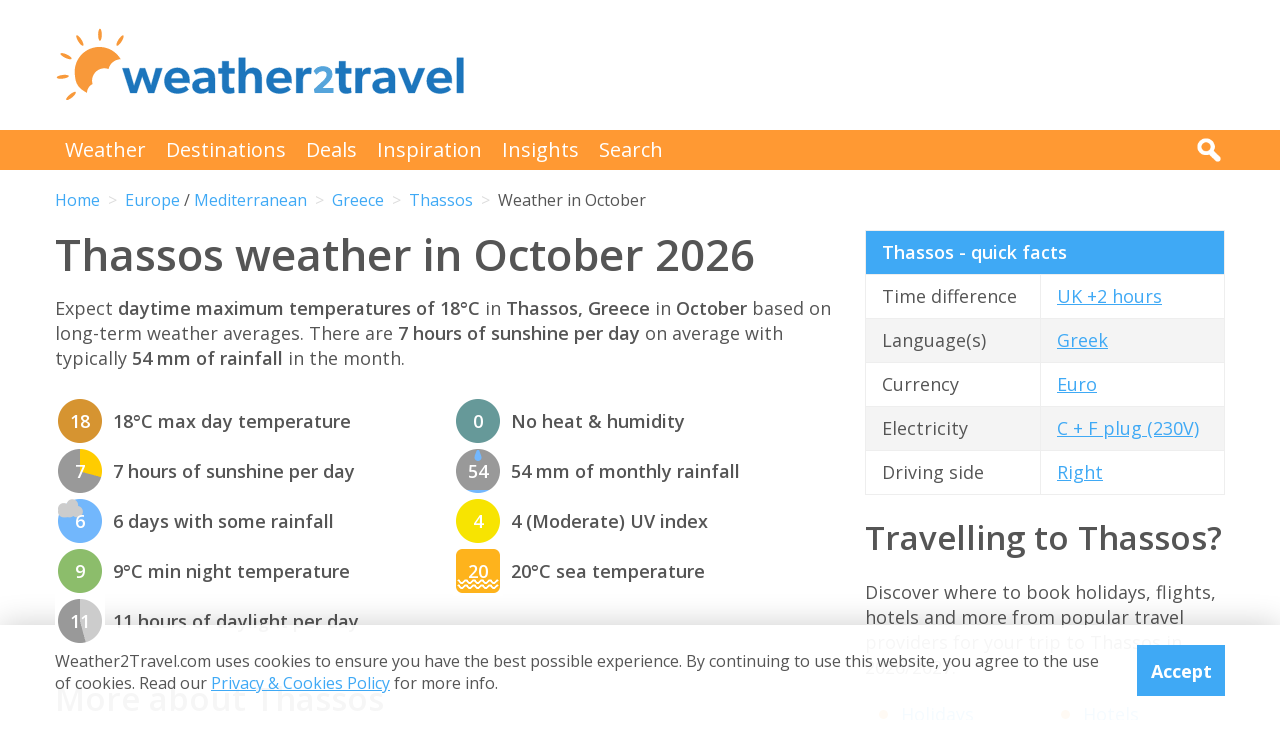

--- FILE ---
content_type: text/html; charset=UTF-8
request_url: https://www.weather2travel.com/thassos/october/
body_size: 12895
content:


<!DOCTYPE html>
<!--[if lt IE 7]> <html class="no-js ie6 oldie" lang="en"> <![endif]-->
<!--[if IE 7]>    <html class="no-js ie7 oldie" lang="en"> <![endif]-->
<!--[if IE 8]>    <html class="no-js ie8 oldie" lang="en"> <![endif]-->
<!--[if gt IE 8]><!--> <html class="no-js" lang="en"> <!--<![endif]-->
<head><!-- Google tag (gtag.js) -->
<script async src="https://www.googletagmanager.com/gtag/js?id=G-2JJSB653K2"></script>
<script>
  window.dataLayer = window.dataLayer || [];
  function gtag(){dataLayer.push(arguments);}
  gtag('js', new Date());

  gtag('config', 'G-2JJSB653K2');
</script>
	<meta charset="utf-8" />
	<meta http-equiv="X-UA-Compatible" content="IE=edge,chrome=1" />

	<title>Thassos weather in October 2026: How hot &amp; sunny?</title>
	<meta name="description" content="Thassos October weather - temperature, rainfall &amp; sunshine. Check how hot &amp; sunny in October 2026 for Thassos" />

	<link href="//fonts.googleapis.com/css?family=Open+Sans:300,400,700,600" rel="stylesheet" type="text/css">
	<link href="//maxcdn.bootstrapcdn.com/font-awesome/4.3.0/css/font-awesome.min.css" rel="stylesheet" type="text/css">
	<link href="/css/normalize.min.css?v=20160712" rel="stylesheet" type="text/css" />
	<link href="/css/main.min.css?v=20180622" rel="stylesheet" type="text/css" />
	<link href="/css/search.min.css?v=20200803" rel="stylesheet" type="text/css" />
	<link href="/css/content.min.css?v=20170125" rel="stylesheet" type="text/css" />

	<!-- Responsive and mobile friendly stuff -->
	<meta http-equiv="cleartype" content="on">
	<meta name="HandheldFriendly" content="True">
	<meta name="MobileOptimized" content="320">
	<meta name="viewport" content="width=device-width" />
	<!--                                      -->

	<!-- Twitter Card data -->
	<meta name="twitter:card" content="summary" />
	<meta name="twitter:site" content="@weather2travel">
	<meta name="twitter:title" content="Thassos weather in October 2026: How hot &amp; sunny?">
	<meta name="twitter:description" content="Thassos October weather - temperature, rainfall &amp; sunshine. Check how hot &amp; sunny in October 2026 for Thassos">
	<meta name="twitter:image" content="">
	<meta name="twitter:creator" content="@weather2travel">
	<meta name="twitter:url" content="https://www.weather2travel.com/thassos/october/" />
	<meta name="twitter:title" content="Thassos weather in October 2026: How hot &amp; sunny?" />

	<!-- Open Graph data -->
	<meta property="og:title" content="Thassos weather in October 2026: How hot &amp; sunny?" />
	<meta property="og:type" content="website" />
	<meta property="og:url" content="https://www.weather2travel.com/thassos/october/" />
	<meta property="og:image" content="" />
	<meta property="og:site_name" content="Weather2Travel.com" />
	<meta property="og:description" content="Thassos October weather - temperature, rainfall &amp; sunshine. Check how hot &amp; sunny in October 2026 for Thassos" />

<script language="javascript" type="text/javascript" src="/js/jquery-1.11.2.min.js"></script>
<script language="javascript" type="text/javascript" src="/js/discount-code.min.js?v=20200820"></script>

	<meta name="robots" content="index, follow" />
	<meta name="robots" content="NOODP" />
	<meta name="author" content="Weather2Travel.com" />
	<meta name="copyright" content="Copyright (c) 2005-2026" />
	<meta name="revised" content="Wed, 14 Jan 2026 18:00:00 UTC" />
	<meta name="last-modified" content="Wed, 14 Jan 2026 18:00:00 UTC" />
	<link rel="canonical" href="https://www.weather2travel.com/thassos/october/" />
	<link rel="icon" href="/favicon.ico" type="image/x-icon" />
	<link rel="apple-touch-icon" href="/iphone.png"/>

<!-- Facebook Pixel Code -->
<script>
!function(f,b,e,v,n,t,s){if(f.fbq)return;n=f.fbq=function(){n.callMethod?
n.callMethod.apply(n,arguments):n.queue.push(arguments)};if(!f._fbq)f._fbq=n;
n.push=n;n.loaded=!0;n.version='2.0';n.queue=[];t=b.createElement(e);t.async=!0;
t.src=v;s=b.getElementsByTagName(e)[0];s.parentNode.insertBefore(t,s)}(window,
document,'script','https://connect.facebook.net/en_US/fbevents.js');

fbq('init', '237444546639682');
fbq('track', "PageView");

fbq('track', 'ViewContent');

</script>

<noscript><img height="1" width="1" style="display:none"
src="https://www.facebook.com/tr?id=237444546639682&ev=PageView&noscript=1"
/></noscript>
<!-- End Facebook Pixel Code -->

<script>
  (adsbygoogle = window.adsbygoogle || []).push({
    google_ad_client: "ca-pub-3094975846763119",
    enable_page_level_ads: true
  });
</script>

<script type="application/ld+json"> {
"@context": "https://schema.org", 
"@type": "FAQPage", 
"@id": "https://www.weather2travel.com/thassos/october/#faqs", 
"headline": "Thassos weather in October 2026: How hot &amp; sunny?", 
"url": "https://www.weather2travel.com/thassos/october/", 
"mainEntity": [ 
 { "@type": "Question", "name": "How hot is it in Thassos in October?", 
  "acceptedAnswer": { "@type": "Answer", 
  "text": "Daytime temperatures usually reach 18&deg;C in Thassos Town, Thassos in October, falling to 9&deg;C at night. " }} 

,  { "@type": "Question", "name": "How sunny is it in Thassos in October?", 
  "acceptedAnswer": { "@type": "Answer", 
  "text": "There are normally 7 hours of bright sunshine each day in Thassos Town, Thassos in October - that's 59% of daylight hours. " }} 

,  { "@type": "Question", "name": "How warm is the sea around Thassos in October?", 
  "acceptedAnswer": { "@type": "Answer", 
  "text": "The average sea temperature around Thassos Town, Thassos in October is 20&deg;C." }} 

,  { "@type": "Question", "name": "Does it rain in Thassos in October?", 
  "acceptedAnswer": { "@type": "Answer", 
  "text": "There are usually 6 days with some rain in Thassos Town, Thassos in October and the average monthly rainfall is 54mm. " }} 

]  
} </script>  

<script type="application/ld+json">
    {
        "@context" : "http://schema.org",
        "@type" : "WebSite",
        "name" : "Weather2Travel.com",
        "alternateName": "Weather2Travel",
        "url" : "https://www.weather2travel.com/thassos/october/",
        "potentialAction": {
            "@type": "SearchAction",
            "target": "https://www.weather2travel.com/search/?q={search_term_string}&r=GSearch",
            "query-input": "required name=search_term_string"
            }
    }
</script>

<script type="application/ld+json">
    {
        "@context" : "http://schema.org",
        "@type" : "Organization",
        "name" : "Weather2Travel.com",
        "url" : "https://www.weather2travel.com/thassos/october/",
        "telephone": "+44 (0)1483 330 330",
        "address": {
            "@type": "PostalAddress",
            "addressCountry": "GB",
            "addressLocality": "Woking",
            "postalCode": "GU21 6HR",
            "streetAddress": "1 Crown Square"
            },
            "logo": "https://www.weather2travel.com/images/weather2travel-logo.png",
            "sameAs" : [
                "https://www.facebook.com/weather2travel",
                "https://twitter.com/weather2travel",
                "https://uk.pinterest.com/weather2travel",
                "https://www.instagram.com/weather2travel"
        ]
    }
</script>

<script type="application/ld+json">
	{
	"@context": "http://schema.org",
	"@type": "BreadcrumbList",
	"itemListElement": [
		{"@type":"ListItem","position": "1","item": {"@id": "https://www.weather2travel.com/","name": "Home" }}
,		{"@type":"ListItem","position": "2","item": {"@id": "https://www.weather2travel.com/thassos/","name": "Thassos" }}
,		{"@type":"ListItem","position": "3","item": {"@id": "https://www.weather2travel.com/thassos/october/","name": "Weather in October" }}
	]
	}
</script>

  <!-- ClickTripz City UCO -->
  <script type="text/javascript">
    window._CTZ = {
      "enabled": true,
      "verticals": {
        "hotel": {
          "active": true,
          "search": {
            "city": "Thassos Town",
            "region": "Thassos",
            "countryCode": "GR"
          }
        }
      },
      "extra": {
        "city_name": "Thassos Town",
        "page_name": "city_page",
        "position": "mid_center"
      }
    };
  </script>
  <!-- /ClickTripz UCO -->


<!-- Let me Allez (letmeallez.js) - Stay22 -->
<script>
  (function (s, t, a, y, twenty, two) {
    s.Stay22 = s.Stay22 || {};

    // Just fill out your configs here
    s.Stay22.params = {
      aid: "w2t",
    };

    // Leave this part as-is;
    twenty = t.createElement(a);
    two = t.getElementsByTagName(a)[0];
    twenty.async = 1;
    twenty.src = y;
    two.parentNode.insertBefore(twenty, two);
  })(window, document, "script", "https://scripts.stay22.com/letmeallez.js");
</script>

</head><body><div class="full_width" >
		<header id="site_header" class="inner_width">

			<div id="header_container">
				<div id="header_logo">
					<a href='/' title="weather2travel.com - travel deals for your holiday in the sun"><img alt="weather2travel.com - travel deals for your holiday in the sun" src="/images/weather2travel-logo.svg" /></a>
					<div id="mobile_menu"></div>
				</div>
				<div id="header_banner">
<!-- W2T2015_728x90top -->
<ins class="adsbygoogle"
     style="display:inline-block;width:728px;height:90px"
     data-ad-client="ca-pub-3094975846763119"
     data-ad-slot="7347398493"></ins>
<script>
(adsbygoogle = window.adsbygoogle || []).push({});
</script>
				</div>
			</div>

		</header>
	</div>
	<div class="full_width" id="navbar">
		<nav class="inner_width">
			<ul id="topnav">
				<li><a href="/weather-comparison/">Weather</a></li>
				<li><a href="/destinations/">Destinations</a></li>
				<li><a href="/deals-and-discounts/">Deals</a></li>
				<li><a href="/blog/">Inspiration</a></li>
				<li><a href="/insights/">Insights</a></li>
				<li><a href="/search/">Search</a></li>
				<li id="mobile_search">
					<form action="/search/" method="GET">
						<input name="q" placeholder="Search" type="text" value="" />
						<input name="r" type="hidden" value="October--" />
						<input src="/images/search.png" type="image" value="search" />
					</form>
				</li>
			</ul>
			<div id="desktop_search">
				<img src="/images/search-white.png" alt="Click to search" />
				<form action="/search/" method="GET">
					<input name="q" placeholder="Search" type="text" value="" />
					<input name="r" type="hidden" value="October--" />
					<input src="/images/search.png" type="image" value="search" />
				</form>
			</div>
		</nav>
	</div>
		<div class="inner_width" id="breadcrumb">
			<ul>
<li><a href="/">Home</a></li>
<li><a href="/europe/october/">Europe</a> / <a href="/mediterranean/october/">Mediterranean</a></li>
<li><a href="/greece/october/">Greece</a></li>
<li><a href="/thassos/october/">Thassos</a></li>
<li>Weather in October</li>
			</ul>
		</div>
	<div class="inner_width" id="site_torso">
		<div id="site_torso_left">
		<main>
<h1>Thassos weather in October 2026</h1>

<p>Expect <strong> daytime maximum temperatures of 18&deg;C</strong> in <strong>Thassos, Greece</strong> in <strong>October</strong> based on long-term weather averages. There are <strong>7 hours of sunshine per day</strong> on average with typically <strong>54 mm of rainfall</strong> in the month.</p>

<a id='weather-months' name='weather-months'></a>
<ul class="monthly_weather">
<li><div><img src="/images_symbols/temperature11.png" alt="18&deg;C maximum daytime temperature in October in Thassos (Thassos Town)" /><span>18</span></div>18&deg;C max day temperature</li>
<li><div><a href='/thassos/october/' title="7 hours of sunshine per day (59% of daylight hours) in October in Thassos"><img src="/images_symbols/sunshine7.png" alt="7 hours of sunshine per day (59% of daylight hours) in October in Thassos" /><span>7</span></a></div>7 hours of sunshine per day</li>
<li><div><img src="/images_symbols/rainydays2.png" alt="6 days with some rainfall in October in Thassos (Thassos Town)" /><span>6</span></div>6 days with some rainfall</li>
<li><div><img src="/images_symbols/temperature8.png" alt="9&deg;C minimum night-time temperature in October in Thassos (Thassos Town)" /><span>9</span></div>9&deg;C min night temperature</li>
<li><div><img src="/images_symbols/daylight11.png" alt="11 hours of daylight per day in October in Thassos (Thassos Town)" /><span>11</span></div>11 hours of daylight per day</li>
<li><div><img src="/images_symbols/heathumidity0.png" alt="No heat & humidity in October in Thassos (Thassos Town)" /><span>0</span></div>No heat &amp; humidity</li>
<li><div><img src="/images_symbols/rainfall3.png" alt="54 mm monthly rainfall in October in Thassos (Thassos Town)" /><span>54</span></div>54 mm of monthly rainfall</li>
<li><div><img src="/images_symbols/uv-3.png" alt="UV (maximum) index 4 (Moderate) in October in Thassos (Thassos Town)" /><span>4</span></div>4 (Moderate) UV index</li>
<li><div><img src="/images_symbols/sea-temperature9.png" alt="20&deg;C sea temperature in October in Thassos (Thassos Town)" /><span>20</span></div>20&deg;C sea temperature</li>
</ul>
<h3>More about Thassos</h3>

<ul class="monthly_weather">
		<li><div><a href="/thassos/#best-time-to-visit" title="Best time to visit Thassos"><img src="/images/btn-best-time-to-go.gif" alt="Best time to visit Thassos"></a></div><a href="/thassos/#best-time-to-visit" title="Best time to visit Thassos">Best time to visit</a></li>
		<li><div><a href="/thassos/climate/" title="Thassos weather averages by month"><img src="/images/btn-climate-guide.gif" alt="Thassos weather averages by month"></a></div><a href="/thassos/climate/" title="Thassos weather averages by month">Weather by month</a></li>
		<li><div><a href="/thassos/forecast/" title="Thassos 5-day weather forecast"><img src="/images/btn-weather-forecast.gif" alt="Thassos 5-day weather forecast"></a></div><a href="/thassos/forecast/" title="Thassos 5-day weather forecast">Weather forecast</a></li>
		<li><div><a href="/thassos/#destinations" title="Thassos destinations"><img src="/images/btn-destinations.gif" alt="Thassos destinations"></a></div><a href="/thassos/#destinations" title="Thassos destinations">Destinations</a></li>
		<li><div><a href="/thassos/#travel-guide" title="Thassos travel guide &amp; advice"><img src="/images/btn-travel-advice.gif" alt="Thassos travel guide &amp; advice"></a></div><a href="/thassos/#travel-guide" title="Thassos travel guide &amp; advice">Travel guide</a></li>
		<li><div><a href="/thassos/#deals" title="Thassos travel deals &amp; discounts"><img src="/images/btn-discount-codes.gif" alt="Thassos travel deals &amp; discounts"></a></div><a href="/thassos/#deals" title="Thassos travel deals &amp; discounts">Deals &amp; discounts</a></li>
</ul>
<a id='monthly' name='monthly'></a>
<h3>Thassos by month</h3>

	<p class="month-selector cf">
<a href='/thassos/january/' class="button button_small button_blue #button_orange">Jan</a> 
<a href='/thassos/february/' class="button button_small button_blue #button_orange">Feb</a> 
<a href='/thassos/march/' class="button button_small button_blue #button_orange">Mar</a> 
<a href='/thassos/april/' class="button button_small button_blue #button_orange">Apr</a> 
<a href='/thassos/may/' class="button button_small button_blue #button_orange">May</a> 
<a href='/thassos/june/' class="button button_small button_blue #button_orange">Jun</a> 
<a href='/thassos/july/' class="button button_small button_blue #button_orange">Jul</a> 
<a href='/thassos/august/' class="button button_small button_blue #button_orange">Aug</a> 
<a href='/thassos/september/' class="button button_small button_blue #button_orange">Sep</a> 
<a href='/thassos/october/' class="button button_small button_orange #button_blue">Oct</a> 
<a href='/thassos/november/' class="button button_small button_blue #button_orange">Nov</a> 
<a href='/thassos/december/' class="button button_small button_blue #button_orange">Dec</a> 
	</p>
<h3>Recommended for Thassos</h3>
<ul class="image_features blue four_across">
	<li>
		<a href="/redirect/recommended.php?d=-2131&w=1&r=October-0-GR:TH&p=7" target="new window 7--2131" rel="nofollow" title="Holidays to Thassos">
			<img alt="Holidays to Thassos" src="/images_logos_big/tui-holidays.png">
			<span>TUI<sup>*</sup></span>
		</a>
	</li>
	<li>
		<a href="/redirect/recommended.php?d=-2131&w=598&r=October-0-GR:TH&p=455" target="new window 455--2131" rel="nofollow" title="Things to do in Thassos">
			<img alt="Things to do in Thassos" src="/images_logos_big/unlimited-adrenaline.png">
			<span>Unlimited Adrenaline<sup>*</sup></span>
		</a>
	</li>
	<li>
		<a href="/redirect/recommended.php?d=-2131&w=14&r=October-0-GR:TH&p=35" target="new window 35--2131" rel="nofollow" title="Holidays to Thassos">
			<img alt="Holidays to Thassos" src="/images_logos_big/lastminute-com.png">
			<span>lastminute.com<sup>*</sup></span>
		</a>
	</li>
	<li>
		<a href="/redirect/recommended.php?d=-2131&w=64&r=October-0-GR:TH&p=74" target="new window 74--2131" rel="nofollow" title="Holidays to Thassos">
			<img alt="Holidays to Thassos" src="/images_logos_big/expedia.png">
			<span>Expedia<sup>*</sup></span>
		</a>
	</li>
</ul>

	<a id='7-1156' name='7-1156'></a>
	<div class="result discount_code_container">
		<div class="heading headingfull">
			<h3><a href="/redirect/destinationdeal.php?p=7&d=1156&r=October-0-GR:TH-3-0" rel="nofollow" target="_blank" title="TUI sale: 10% off 2026/2027 holidays">TUI sale: 10% off 2026/2027 holidays</a></h3>
		</div>
		<div class="logo">
			<a href="/redirect/destinationdeal.php?p=7&d=1156&r=October-0-GR:TH-3-0" rel="nofollow" target="_blank" title="TUI"><img src='/images_logos_big/tui-holidays.png' border="0" alt="TUI" width="180" height="120"></a>
<a href="/redirect/destinationdeal.php?p=7&d=1156&r=October-0-GR:TH-3-0" rel="nofollow" target="_blank" title="TUI discount code" class="logo_button discount #deal #sale #exclusive">Discount Code</a>
		</div>
		<div class="content">
			<ul>
<li>Save 10% on 2026/2027 holidays in biggest ever TUI sale</li>
<li>Max discount &pound;500. T&amp;Cs apply. &pound;500 min spend</li>
			<li>Travel between 1st May 2026 &amp; 31st Oct 2027 (inclusive)</li>
			</ul>
		</div>
		<div class="content2">
			<div class="span_full">
				<div class="discount_code" data-merchant-id="7" data-deal-id="1156">
					<a href="/redirect/destinationdeal.php?p=7&d=1156&r=October-0-GR:TH-3-0" rel="nofollow" target="_blank">Show discount code<img src="/images/button-reveal.svg" alt="Show discount code" /></a>
					<span>******ALE</span>
				</div>
			</div>

			<div class="span_full discount_code_visit">
		<a class="feature_button" href="/redirect/destinationdeal.php?p=7&d=1156&r=October-0-GR:TH-3-0" rel="nofollow" target="_blank" title="TUI sale: 10% off 2026/2027 holidays">Redeem TUI discount code >></a>
			</div>

			<div class="span_full">
				<p>Expires at 23:59 on Saturday 31st Jan 2026 &middot; <a class="dontreveal" href="/deals-and-discounts/tui/">View all TUI offers</a></p>
			</div>
		</div>
	</div>
<div class="widget_container productsearch" style="background-color:#70cbf4; border-color:#70cbf4">
<h3 style="color:#ffffff;"><img src="/images_widgets/tui.png" alt="TUI" title="TUI" />TUI deal finder</h3>
<form action="/redirect/dealwidget.php" method="GET" id="singlefield" target="tui">
			<p>

<label for="d" style="color:#ffffff;">Destination</label>
<select name="d" class="styled_select">
  <option value='-1'>Any destination</option>
<optgroup label="Popular">
  <option value='-2235'>Algarve</option>
  <option value='-2281'>Costa Blanca</option>
  <option value='-2284'>Costa del Sol</option>
  <option value='-2113'>Crete</option>
  <option value='-2076'>Croatia</option>
  <option value='-2079'>Cyprus</option>
  <option value='-2087'>Egypt</option>
  <option value='-2331'>Florida</option>
  <option value='-2273'>Fuerteventura</option>
  <option value='-2274'>Gran Canaria</option>
  <option value='-2269'>Ibiza</option>
  <option value='-2158'>Italy</option>
  <option value='-2278'>Lanzarote</option>
  <option value='-2237'>Madeira</option>
  <option value='-2270'>Majorca</option>
  <option value='-2194'>Malta</option>
  <option value='-2124'>Rhodes</option>
  <option value='-2126'>Santorini</option>
  <option value='-2279'>Tenerife</option>
  <option value='-2304'>Thailand</option>
  <option value='-2310'>Turkey</option>
  <option value='-2132'>Zante</option>
</optgroup>
<optgroup label="Africa">
  <option value='-4001'>Africa</option>
  <option value='-4012'>North Africa</option>
  <option value='-2062'>Cape Verde</option>
  <option value='-2087'>Egypt</option>
  <option value='-2105'>Gambia</option>
  <option value='-2173'>Kenya</option>
  <option value='-2208'>Morocco</option>
  <option value='-2251'>Senegal</option>
  <option value='-2303'>Tanzania</option>
  <option value='-2309'>Tunisia</option>
</optgroup>
<optgroup label="Asia">
  <option value='-4003'>Asia</option>
  <option value='-4008'>Far East</option>
  <option value='-4018'>South East Asia</option>
  <option value='-4019'>Southern Asia</option>
  <option value='-2147'>India</option>
  <option value='-2150'>Indonesia</option>
  <option value='-2224'>Oman</option>
  <option value='-2239'>Qatar</option>
  <option value='-2286'>Sri Lanka</option>
  <option value='-2304'>Thailand</option>
  <option value='-2319'>UAE</option>
</optgroup>
<optgroup label="Austria">
  <option value='-3005'>Austrian Alps</option>
</optgroup>
<optgroup label="Balearic Islands">
  <option value='-2268'>Formentera</option>
  <option value='-2269'>Ibiza</option>
  <option value='-2270'>Majorca</option>
  <option value='-2271'>Menorca</option>
</optgroup>
<optgroup label="Canada">
  <option value='-2057'>Ontario</option>
  <option value='-2059'>Quebec</option>
</optgroup>
<optgroup label="Canary Islands">
  <option value='-2273'>Fuerteventura</option>
  <option value='-2274'>Gran Canaria</option>
  <option value='-2276'>La Gomera</option>
  <option value='-2277'>La Palma</option>
  <option value='-2278'>Lanzarote</option>
  <option value='-2279'>Tenerife</option>
</optgroup>
<optgroup label="Caribbean">
  <option value='-4004'>Caribbean</option>
  <option value='-2009'>Antigua</option>
  <option value='-2012'>Aruba</option>
  <option value='-2027'>Barbados</option>
  <option value='-2078'>Curacao</option>
  <option value='-2084'>Dominican Republic</option>
  <option value='-2134'>Grenada</option>
  <option value='-2167'>Jamaica</option>
  <option value='-2290'>St Lucia</option>
  <option value='-2308'>Trinidad and Tobago</option>
</optgroup>
<optgroup label="Central America">
  <option value='-4005'>Central America</option>
  <option value='-2075'>Costa Rica</option>
</optgroup>
<optgroup label="Egypt">
  <option value='-2088'>Red Sea</option>
</optgroup>
<optgroup label="Europe">
  <option value='-4007'>Europe</option>
  <option value='-2002'>Albania</option>
  <option value='-2022'>Austria</option>
  <option value='-2029'>Belgium</option>
  <option value='-2042'>Bulgaria</option>
  <option value='-2076'>Croatia</option>
  <option value='-2079'>Cyprus</option>
  <option value='-2080'>Czech Republic</option>
  <option value='-2081'>Denmark</option>
  <option value='-2092'>Estonia</option>
  <option value='-2098'>Finland</option>
  <option value='-2099'>France</option>
  <option value='-2108'>Germany</option>
  <option value='-2110'>Gibraltar</option>
  <option value='-2111'>Greece</option>
  <option value='-2145'>Hungary</option>
  <option value='-2146'>Iceland</option>
  <option value='-2158'>Italy</option>
  <option value='-2170'>Jersey</option>
  <option value='-2386'>Lapland</option>
  <option value='-2186'>Luxembourg</option>
  <option value='-2194'>Malta</option>
  <option value='-2204'>Monaco</option>
  <option value='-2213'>Netherlands</option>
  <option value='-2188'>North Macedonia</option>
  <option value='-2223'>Norway</option>
  <option value='-2233'>Poland</option>
  <option value='-2234'>Portugal</option>
  <option value='-2241'>Romania</option>
  <option value='-2259'>Slovenia</option>
  <option value='-2266'>Spain</option>
  <option value='-2298'>Sweden</option>
  <option value='-2299'>Switzerland</option>
  <option value='-2310'>Turkey</option>
  <option value='-3004'>Alps</option>
</optgroup>
<optgroup label="Florida">
  <option value='276691'>Orlando</option>
</optgroup>
<optgroup label="France">
  <option value='-2404'>South of France</option>
</optgroup>
<optgroup label="Greece">
  <option value='-2112'>Corfu</option>
  <option value='-2113'>Crete</option>
  <option value='-2114'>Halkidiki</option>
  <option value='-2115'>Kefalonia</option>
  <option value='-2116'>Kos</option>
  <option value='-2117'>Lefkas</option>
  <option value='-2119'>Mykonos</option>
  <option value='-2120'>Naxos</option>
  <option value='-2121'>Paros</option>
  <option value='-2122'>Paxos</option>
  <option value='-2123'>Peloponnese</option>
  <option value='-2124'>Rhodes</option>
  <option value='-2125'>Samos</option>
  <option value='-2126'>Santorini</option>
  <option value='-2127'>Skiathos</option>
  <option value='-2128'>Skopelos</option>
  <option value='-2131' selected>Thassos</option>
  <option value='-2132'>Zante</option>
</optgroup>
<optgroup label="India">
  <option value='-2148'>Goa</option>
</optgroup>
<optgroup label="Indian Ocean">
  <option value='-4009'>Indian Ocean</option>
  <option value='-2192'>Maldives</option>
  <option value='-2198'>Mauritius</option>
  <option value='-2253'>Seychelles</option>
</optgroup>
<optgroup label="Indonesia">
  <option value='-2151'>Bali</option>
</optgroup>
<optgroup label="Italy">
  <option value='-2387'>Calabria</option>
  <option value='-2161'>Campania</option>
  <option value='-2159'>Italian Lakes</option>
  <option value='-2160'>Italian Riviera</option>
  <option value='-2162'>Sardinia</option>
  <option value='-2163'>Sicily</option>
  <option value='-2164'>Tuscany</option>
  <option value='-2165'>Venetian Riviera</option>
  <option value='-2543'>Dolomites</option>
  <option value='-3008'>Puglia</option>
</optgroup>
<optgroup label="Mediterranean">
  <option value='-4010'>Mediterranean</option>
</optgroup>
<optgroup label="Mexico">
  <option value='-2201'>Caribbean Coast</option>
</optgroup>
<optgroup label="Middle East">
  <option value='-4011'>Middle East</option>
</optgroup>
<optgroup label="North America">
  <option value='-4013'>North America</option>
  <option value='-2048'>Canada</option>
  <option value='-2200'>Mexico</option>
  <option value='-2321'>USA</option>
</optgroup>
<optgroup label="Portugal">
  <option value='-2235'>Algarve</option>
  <option value='-2237'>Madeira</option>
</optgroup>
<optgroup label="Scandinavia">
  <option value='-4016'>Scandinavia</option>
</optgroup>
<optgroup label="Spain">
  <option value='-2267'>Balearic Islands</option>
  <option value='-2272'>Canary Islands</option>
  <option value='-2280'>Costa Almeria</option>
  <option value='-2281'>Costa Blanca</option>
  <option value='-2282'>Costa Brava</option>
  <option value='-2283'>Costa de la Luz</option>
  <option value='-2284'>Costa del Sol</option>
  <option value='-2285'>Costa Dorada</option>
</optgroup>
<optgroup label="Switzerland">
  <option value='-3010'>Swiss Alps</option>
</optgroup>
<optgroup label="Turkey">
  <option value='-2311'>Antalya Coast</option>
  <option value='-2312'>Bodrum and Izmir Coast</option>
  <option value='-2313'>Dalaman and Marmaris Coast</option>
</optgroup>
<optgroup label="UAE">
  <option value='102099'>Dubai</option>
</optgroup>
<optgroup label="USA">
  <option value='-2326'>California</option>
  <option value='-2329'>D.C.</option>
  <option value='-2331'>Florida</option>
  <option value='-2335'>Illinois</option>
  <option value='-2340'>Louisiana</option>
  <option value='-2343'>Massachusetts</option>
  <option value='-2350'>Nevada</option>
  <option value='-2354'>New York</option>
</optgroup>
</select></p>
<input type="submit" class="search_submit" value="Search" style="background-color:#d51116;color:#ffffff;" />
<input type="hidden" name="w" id="w" value="1" /><input type="hidden" name="r" id="r" value="October-0-GR:TH" /><input type="hidden" name="p" id="p" value="7" /></form>
</div>
<div id="body_banner">
<!-- W2T2015_Responsive -->
<ins class="adsbygoogle"
     style="display:block"
     data-ad-client="ca-pub-3094975846763119"
     data-ad-slot="6006290491"
     data-ad-format="auto"></ins>
<script>
(adsbygoogle = window.adsbygoogle || []).push({});
</script>
</div>
<p class="didyouknow">The October weather guide for Thassos (Thassos Town) shows long term weather averages processed from data supplied by <strong>CRU (University of East Anglia)</strong>, the <strong>Met Office</strong> &amp; the <strong>Netherlands Meteorological Institute</strong>. Find out more about our <strong><a href='/data-sources/#monthly-weather'>data sources</a></strong>. </p>

<a id='destinations' name='destinations'></a>
<h2>Top Thassos destinations</h2>

<a id='popular-destinations' name='popular-destinations'></a>
<p>Below are average maximum temperatures at  popular countries, regions and places in <strong>Thassos</strong> in October. Select a holiday destination to see more weather parameters. </p>

<ul class="monthly_weather">
	<li><div><a href='/thassos/limenaria/october/' title="19&deg;C (66&deg;F) in Limenaria"><img src="/images_symbols/temperature11.png" alt="19&deg;C (66&deg;F) in Limenaria"><span>19</span></a></div><a href='/thassos/limenaria/october/'>Limenaria</a></li>
	<li><div><a href='/thassos/potos/october/' title="19&deg;C (66&deg;F) in Potos"><img src="/images_symbols/temperature11.png" alt="19&deg;C (66&deg;F) in Potos"><span>19</span></a></div><a href='/thassos/potos/october/'>Potos</a></li>
	<li><div><a href='/thassos/glykadi/october/' title="18&deg;C (64&deg;F) in Glykadi"><img src="/images_symbols/temperature11.png" alt="18&deg;C (64&deg;F) in Glykadi"><span>18</span></a></div><a href='/thassos/glykadi/october/'>Glykadi</a></li>
	<li><div><a href='/thassos/golden-beach/october/' title="18&deg;C (64&deg;F) in Golden Beach"><img src="/images_symbols/temperature11.png" alt="18&deg;C (64&deg;F) in Golden Beach"><span>18</span></a></div><a href='/thassos/golden-beach/october/'>Golden Beach</a></li>
	<li><div><a href='/thassos/skala-potamia/october/' title="18&deg;C (64&deg;F) in Skala Potamia"><img src="/images_symbols/temperature11.png" alt="18&deg;C (64&deg;F) in Skala Potamia"><span>18</span></a></div><a href='/thassos/skala-potamia/october/'>Skala Potamia</a></li>
	<li><div><a href='/thassos/skala-prinou/october/' title="18&deg;C (64&deg;F) in Skala Prinou"><img src="/images_symbols/temperature11.png" alt="18&deg;C (64&deg;F) in Skala Prinou"><span>18</span></a></div><a href='/thassos/skala-prinou/october/'>Skala Prinou</a></li>
	<li><div><a href='/thassos/skala-rachoni/october/' title="18&deg;C (64&deg;F) in Skala Rachoni"><img src="/images_symbols/temperature11.png" alt="18&deg;C (64&deg;F) in Skala Rachoni"><span>18</span></a></div><a href='/thassos/skala-rachoni/october/'>Skala Rachoni</a></li>
	<li><div><a href='/thassos/thassos-town/october/' title="18&deg;C (64&deg;F) in Thassos Town"><img src="/images_symbols/temperature11.png" alt="18&deg;C (64&deg;F) in Thassos Town"><span>18</span></a></div><a href='/thassos/thassos-town/october/'>Thassos Town</a></li>
</ul>

<a id='all' name='all'></a>
<h2>All Thassos destinations</h2>
<ul class="two_column_list orange_bullet">
  <li><a href='/thassos/glykadi/october/'>Glykadi</a></li>
  <li><a href='/thassos/golden-beach/october/'>Golden Beach</a></li>
  <li><a href='/thassos/limenaria/october/'>Limenaria</a></li>
  <li><a href='/thassos/potos/october/'>Potos</a></li>
  <li><a href='/thassos/skala-potamia/october/'>Skala Potamia</a></li>
  <li><a href='/thassos/skala-prinou/october/'>Skala Prinou</a></li>
  <li><a href='/thassos/skala-rachoni/october/'>Skala Rachoni</a></li>
  <li><a href='/thassos/thassos-town/october/'>Thassos Town</a></li>
</ul>
<p>Metric (&deg;C / mm) &nbsp;|&nbsp; <a href='?Units=1'>Imperial (&deg;F / inches)</a></p>
	<div class="table_style">
		<div class="table_cell_style social_share">
			<ul class="social_share">
				<li><a target="_blank" rel="nofollow" href="https://www.facebook.com/sharer/sharer.php?u=https%3A%2F%2Fwww.weather2travel.com%2Fthassos%2Foctober%2F" title="Facebook"><i class="fa fa-facebook"></i><span>Facebook</span></a></li>
				<li><a target="_blank" rel="nofollow" href="https://twitter.com/intent/tweet?text=Thassos+weather+in+October+2026+via+%40weather2travel&url=https%3A%2F%2Fwww.weather2travel.com%2Fthassos%2Foctober%2F" title="Twitter"><i class="fa fa-twitter"></i><span>Twitter</span></a></li>
				<li><a target="_blank" rel="nofollow" href="https://pinterest.com/pin/create/button/?url=https%3A%2F%2Fwww.weather2travel.com%2Fthassos%2Foctober%2F&media=&description=#" title="Pinterest (1 share)"><i class="fa fa-pinterest-p"></i><span>Pinterest (1 share)</span></a></li>
			</ul>
		</div>
	</div>
<p><a href='#top'>Back to top</a></p>

<h3>More about Greece</h3>
	<div class="features #four_columns">
		<ul>
			<li>
				<a href="/blog/best-beaches-in-halkidiki-greece/">
				<img alt="8 must-visit beaches in Halkidiki" src="/images_blog/east-coast-sithonia-peninsula-halkidiki.jpg" />
				<span>8 must-visit beaches in Halkidiki</span>
				</a>
			</li>
			<li>
				<a href="/blog/guide-to-family-friendly-thessaloniki-holidays/">
				<img alt="Why Thessaloniki makes for the perfect family city break" src="/images_blog/white-tower-nea-paralia-thessaloniki.jpg" />
				<span>Why Thessaloniki makes for the perfect family city break</span>
				</a>
			</li>
			<li>
				<a href="/blog/first-timers-guide-athens-city-breaks/">
				<img alt="How to make the most of ancient &amp; modern Athens" src="/images_blog/aerial-view-acropolis-athens.jpg" />
				<span>How to make the most of ancient &amp; modern Athens</span>
				</a>
			</li>
		</ul>
	</div>
<a id='faqs' name='faqs'></a>

<!--question and answer start-->
<div class="faq" itemscope itemprop="mainEntity" itemtype="https://schema.org/Question">
	<h3 class="faq_question" itemprop="name">How hot is it in Thassos in October?</h3>
	<div class="faq_answer" itemscope itemprop="acceptedAnswer" itemtype="https://schema.org/Answer">
		<div itemprop="text">
			<p>Daytime temperatures usually reach <strong>18&deg;C</strong> in <strong>Thassos Town, Thassos</strong> in <strong>October</strong>, falling to 9&deg;C at night. </p>
		</div>
	</div>
</div>
<!--question and answer end-->

<!--question and answer start-->
<div class="faq" itemscope itemprop="mainEntity" itemtype="https://schema.org/Question">
	<h3 class="faq_question" itemprop="name">How sunny is it in Thassos in October?</h3>
	<div class="faq_answer" itemscope itemprop="acceptedAnswer" itemtype="https://schema.org/Answer">
		<div itemprop="text">
			<p>There are normally <strong>7 hours</strong> of bright sunshine each day in <strong>Thassos Town, Thassos</strong> in <strong>October</strong> - that's <strong>59% of daylight hours</strong>. </p>
		</div>
	</div>
</div>
<!--question and answer end-->

<!--question and answer start-->
<div class="faq" itemscope itemprop="mainEntity" itemtype="https://schema.org/Question">
	<h3 class="faq_question" itemprop="name">How warm is the sea around Thassos in October?</h3>
	<div class="faq_answer" itemscope itemprop="acceptedAnswer" itemtype="https://schema.org/Answer">
		<div itemprop="text">
			<p>The average sea temperature around <strong>Thassos Town, Thassos</strong> in <strong>October</strong> is <strong>20&deg;C</strong>.</p>
		</div>
	</div>
</div>
<!--question and answer end-->

<!--question and answer start-->
<div class="faq" itemscope itemprop="mainEntity" itemtype="https://schema.org/Question">
	<h3 class="faq_question" itemprop="name">Does it rain in Thassos in October?</h3>
	<div class="faq_answer" itemscope itemprop="acceptedAnswer" itemtype="https://schema.org/Answer">
		<div itemprop="text">
			<p>There are usually <strong>6 days</strong> with some rain in <strong>Thassos Town, Thassos</strong> in <strong>October</strong> and the average monthly rainfall is <strong>54mm</strong>. </p>
		</div>
	</div>
</div>
<!--question and answer end-->

<a id='sunrise-sunset' name='sunrise-sunset'></a>
<h2>Thassos October sunrise &amp; sunset times</h2>
<p>Browse the sunrise and sunset times for Thassos in October 2026. Select a month to view Thassos sunrise and sunset times for the next 12 months. The Thassos sunrise and sunset times shown below are for <a href='/thassos/thassos-town/october/#sunrise-sunset'>Thassos Town</a>.</p>	<p class="month-selector cf">
<a href='/thassos/january/#sunrise-sunset' class="button button_small button_blue #button_orange">Jan</a><a href='/thassos/february/#sunrise-sunset' class="button button_small button_blue #button_orange">Feb</a><a href='/thassos/march/#sunrise-sunset' class="button button_small button_blue #button_orange">Mar</a><a href='/thassos/april/#sunrise-sunset' class="button button_small button_blue #button_orange">Apr</a><a href='/thassos/may/#sunrise-sunset' class="button button_small button_blue #button_orange">May</a><a href='/thassos/june/#sunrise-sunset' class="button button_small button_blue #button_orange">Jun</a><a href='/thassos/july/#sunrise-sunset' class="button button_small button_blue #button_orange">Jul</a><a href='/thassos/august/#sunrise-sunset' class="button button_small button_blue #button_orange">Aug</a><a href='/thassos/september/#sunrise-sunset' class="button button_small button_blue #button_orange">Sep</a><a href='/thassos/october/#sunrise-sunset' class="button button_small button_orange #button_blue">Oct</a><a href='/thassos/november/#sunrise-sunset' class="button button_small button_blue #button_orange">Nov</a><a href='/thassos/december/#sunrise-sunset' class="button button_small button_blue #button_orange">Dec</a>	</p>
<div class="table_wrapper">
<table class="blue_headers bordered_headers bordered_cells">
<tr>
	<th>Date</th>
	<th>Sunrise times</th>
	<th>Sunset times</th>
</tr>
<tr>
	<td>Thursday, 1st October 2026</td>
	<td>06:17</td>
	<td>18:04</td>
</tr>
<tr>
	<td>Friday, 16th October 2026</td>
	<td>06:33</td>
	<td>17:40</td>
</tr>
<tr>
	<td>Saturday, 31st October 2026</td>
	<td>06:50</td>
	<td>17:19</td>
</tr>
</table>
</div>

					<div class="signup_box">
						<h2>Be inspired</h2>
						<p>Get your weekly fix of holiday inspiration from some of the world's best travel writers plus save on your next trip with the latest exclusive offers</p>
						<form action="/newsletter/" method="POST">
							<p>
								<input type="email" name="email" placeholder="Email address" />
								<input type="submit" value="Sign up" />
							</p>
						</form>
						<p>We promise not to share your details</p>
					</div>

<h2>Related posts</h2>
	<div class="features #four_columns">
		<ul>
			<li>
				<a href="/holidays/where-to-go-this-year/">
				<img alt="10 top places with fantastic reasons to visit in 2026" src="/images_blog/twin-towered-guadalajara-cathedral-mexico.jpg" />
				<span>10 top places with fantastic reasons to visit in 2026</span>
				</a>
			</li>
			<li>
				<a href="/insights/coolcations-cooler-summer-holiday-destinations/">
				<img alt="Coolcations: Cooler summer holiday destinations for 2026" src="/images_blog/sauzon-belle-ile-en-mer-brittany.jpg" />
				<span>Coolcations: Cooler summer holiday destinations for 2026</span>
				</a>
			</li>
			<li>
				<a href="/insights/winter-sun-in-europe/">
				<img alt="Best destinations for winter sun holidays in Europe" src="/images_blog/sunny-winter-day-costa-brava-spain.jpg" />
				<span>Best destinations for winter sun holidays in Europe</span>
				</a>
			</li>
		</ul>
	</div>
<h2>Popular travel offers</h2>
	<div class="features #four_columns">
		<ul>
			<li>
				<a href="/deals-and-discounts/tui/">
				<img alt="TUI sale: 10% off 2026/2027 holidays - up to &pound;500" src="/images_logos_big/tui-holidays.png" />
				<span>TUI sale: 10% off 2026/2027 holidays - up to &pound;500</span>
				</a>
			</li>
			<li>
				<a href="/deals-and-discounts/black-friday/">
				<img alt="Black Friday sale: best deals &amp; discount codes" src="/images_blog/best-travel-deals-on-black-friday.jpg" />
				<span>Black Friday sale: best deals &amp; discount codes</span>
				</a>
			</li>
			<li>
				<a href="/deals-and-discounts/holiday-autos/">
				<img alt="Holiday Autos: FREE cancellations on car hire worldwide" src="/images_logos_big/holiday-autos.png" />
				<span>Holiday Autos: FREE cancellations on car hire worldwide</span>
				</a>
			</li>
		</ul>
	</div>
<h3>Explore holiday destinations</h3>
	<ul class='three_column_list orange_bullet'>
		<li><a href="/beach-holidays/">Beach holidays</a></li>
		<li><a href="/city-breaks/">City breaks</a></li>
		<li><a href="/family-holidays/">Family holidays</a></li>
		<li><a href="/half-term-holidays/">Half term holidays</a></li>
		<li><a href="/spring-holidays/">Spring holidays</a></li>
		<li><a href="/summer-holidays/">Summer holidays</a></li>
		<li><a href="/autumn-holidays/">Autumn holidays</a></li>
		<li><a href="/winter-sun-holidays/">Winter sun holidays</a></li>
		<li><a href="/honeymoons/">Honeymoons</a></li>
		<li><a href="/insights/coolcations-cooler-summer-holiday-destinations/">Coolcations</a></li>
		<li><a href="/weather-comparison/">Compare places</a></li>
		<li><a href="/skiing-holidays/">Ski resorts</a></li>
	</ul>
<p><a href='/holidays/' class="button #button_small button_blue #button_orange">More holidays</a></p>
<h3>Save with latest deals &amp; discounts</h3>
	<ul class='three_column_list orange_bullet'>
		<li><a href="/deals-and-discounts/holidays/">Holiday offers</a></li>
		<li><a href="/deals-and-discounts/travel-brands/">Top travel brands</a></li>
		<li><a href="/deals-and-discounts/flights/">Airlines &amp; flights</a></li>
		<li><a href="/deals-and-discounts/hotels/">Discount hotels</a></li>
		<li><a href="/deals-and-discounts/tui/">TUI</a></li>
		<li><a href="/deals-and-discounts/jet2holidays/">Jet2holidays</a></li>
		<li><a href="/deals-and-discounts/neilson/">Neilson</a></li>
		<li><a href="/deals-and-discounts/marella-cruises/">Marella Cruises</a></li>
		<li><a href="/deals-and-discounts/pierre-and-vacances/">Pierre &amp; Vacances</a></li>
		<li><a href="/deals-and-discounts/caledonian-travel/">Caledonian Travel</a></li>
		<li><a href="/deals-and-discounts/club-med/">Club Med</a></li>
		<li><a href="/deals-and-discounts/january-sales/">January sales</a></li>
	</ul>
<p><a href='/deals-and-discounts/' class="button #button_small button_blue #button_orange">More deals</a></p>
<h3>Airport parking</h3>
	<ul class='three_column_list orange_bullet'>
		<li><a href="/deals-and-discounts/manchester-airport/parking/">Manchester Airport</a></li>
		<li><a href="/deals-and-discounts/stansted-airport/parking/">Stansted Airport</a></li>
		<li><a href="/deals-and-discounts/bristol-airport/parking/">Bristol Airport</a></li>
		<li><a href="/deals-and-discounts/luton-airport/parking/">Luton Airport</a></li>
		<li><a href="/deals-and-discounts/birmingham-airport/parking/">Birmingham Airport</a></li>
		<li><a href="/deals-and-discounts/edinburgh-airport/parking/">Edinburgh Airport</a></li>
		<li><a href="/deals-and-discounts/gatwick-airport/parking/">Gatwick Airport</a></li>
		<li><a href="/deals-and-discounts/glasgow-airport/parking/">Glasgow Airport</a></li>
		<li><a href="/deals-and-discounts/newcastle-airport/parking/">Newcastle Airport</a></li>
	</ul>
<p><a href='/airport-parking/' class="button #button_small button_blue #button_orange">More parking</a></p>
<h3>Airport lounges</h3>
	<ul class='three_column_list orange_bullet'>
		<li><a href="/deals-and-discounts/manchester-airport/lounges/">Manchester Airport</a></li>
		<li><a href="/deals-and-discounts/birmingham-airport/lounges/">Birmingham Airport</a></li>
		<li><a href="/deals-and-discounts/bristol-airport/lounges/">Bristol Airport</a></li>
		<li><a href="/deals-and-discounts/edinburgh-airport/lounges/">Edinburgh Airport</a></li>
		<li><a href="/deals-and-discounts/glasgow-airport/lounges/">Glasgow Airport</a></li>
		<li><a href="/deals-and-discounts/heathrow-airport/lounges/">Heathrow Airport</a></li>
		<li><a href="/deals-and-discounts/newcastle-airport/lounges/">Newcastle Airport</a></li>
		<li><a href="/deals-and-discounts/stansted-airport/lounges/">Stansted Airport</a></li>
		<li><a href="/deals-and-discounts/gatwick-airport/lounges/">Gatwick Airport</a></li>
	</ul>
<p><a href='/airport-lounges/' class="button #button_small button_blue #button_orange">More lounges</a></p>
	<div class="table_style">
		<div class="table_cell_style social_share">
			<ul class="social_share">
				<li><a target="_blank" rel="nofollow" href="https://www.facebook.com/sharer/sharer.php?u=https%3A%2F%2Fwww.weather2travel.com%2Fthassos%2Foctober%2F" title="Facebook"><i class="fa fa-facebook"></i><span>Facebook</span></a></li>
				<li><a target="_blank" rel="nofollow" href="https://twitter.com/intent/tweet?text=Thassos+weather+in+October+2026+via+%40weather2travel&url=https%3A%2F%2Fwww.weather2travel.com%2Fthassos%2Foctober%2F" title="Twitter"><i class="fa fa-twitter"></i><span>Twitter</span></a></li>
				<li><a target="_blank" rel="nofollow" href="https://pinterest.com/pin/create/button/?url=https%3A%2F%2Fwww.weather2travel.com%2Fthassos%2Foctober%2F&media=&description=#" title="Pinterest (1 share)"><i class="fa fa-pinterest-p"></i><span>Pinterest (1 share)</span></a></li>
			</ul>
		</div>
	</div>
	<p>
		<a href="#site_torso" class="button button_small button_blue #button_orange">Top ^</a>
	</p>
</main>
</div>
		<aside id="site_torso_right">
<div class="table_wrapper">
<table class="blue_headers bordered_headers bordered_cells">
<tr>
  <th colspan='2'>Thassos - quick facts</th>
</tr>
<tr>
	<td valign='top'>Time difference </td>
	<td valign='top'><a href='/thassos/#time-difference'>UK +2 hours</a></td>
</tr>
<tr>
	<td valign='top'>Language(s)</td>
	<td valign='top'><a href='/thassos/#languages'>Greek</a></td>
</tr>
<tr>
	<td valign='top'>Currency</td>
	<td valign='top'><a href='/thassos/#currency'>Euro</a></td>
</tr>
<tr>
	<td valign='top'>Electricity</td>
	<td valign='top'><a href='/thassos/#electricity'>C + F plug (230V)</a></td>
</tr>
<tr>
	<td valign='top'>Driving side</td>
	<td valign='top'><a href='/thassos/#driving-side'>Right</a></td>
</tr>
</table>
</div>

<a id='ready-to-book' name='ready-to-book'></a>
  <h3>Travelling to Thassos?</h3>
<p>Discover where to book holidays, flights, hotels and more from popular travel providers for your trip to Thassos in 2026/2027.</p>
<ul class="orange_bullet two_column_list">
	<li><a href="/thassos/#holidays" title="Holidays">Holidays</a></li>	<li><a href="/thassos/#flights" title="Flights">Flights</a></li>	<li><a href="/thassos/#hotels" title="Hotels">Hotels</a></li>	<li><a href="/thassos/#accommodation" title="Accommodation">Accommodation</a></li></ul>
<ul class="orange_bullet two_column_list">
	<li><a href="/thassos/#airport-taxis" title="Airport taxis">Airport taxis</a></li>
	<li><a href="/thassos/#boat-rental" title="Boat rental">Boat rental</a></li>
	<li><a href="/thassos/#car-hire" title="Car hire">Car hire</a></li>
	<li><a href="/thassos/#esims" title="eSIMs">eSIMs</a></li>
	<li><a href="/thassos/#money-transfers" title="Money transfers">Money transfers</a></li>
	<li><a href="/thassos/#things-to-do" title="Things to do">Things to do</a></li>
</ul>

				<div class="signup_box">
					<h2>Be inspired</h2>
					<p>Get your weekly fix of holiday inspiration from leading travel writers</p>
					<form action="/newsletter/" method="POST">
						<p>
							<input type="email" name="email" placeholder="Email address" />
							<input type="submit" value="Sign up" />
						</p>
					</form>
					<p>We promise not to share your details</p>
				</div>
<div class="features_box #bordered_orange bordered_blue">
	<h2>Top online deals</h2>
	<ul>
<li><a href='/deals-and-discounts/tui/' title="TUI sale: 10% off 2026/2027 holidays - up to &pound;500"><img src="/images_logos_big/tui-holidays.png" alt="TUI sale: 10% off 2026/2027 holidays - up to &pound;500" /><span>TUI sale: 10% off 2026/2027 holidays - up to &pound;500</span></a></li>
<li><a href='/deals-and-discounts/holiday-autos/' title="Holiday Autos: FREE cancellations on car hire worldwide"><img src="/images_logos_big/holiday-autos.png" alt="Holiday Autos: FREE cancellations on car hire worldwide" /><span>Holiday Autos: FREE cancellations on car hire worldwide</span></a></li>
<li><a href='/deals-and-discounts/the-qhotels-collection/' title="The QHotels Collection: Top deals on UK hotel stays"><img src="/images_logos_big/the-qhotels-collection.png" alt="The QHotels Collection: Top deals on UK hotel stays" /><span>The QHotels Collection: Top deals on UK hotel stays</span></a></li>
<li><a href='/deals-and-discounts/tui-flights/' title="TUI: Cheap flights finder - best online prices"><img src="/images_logos_big/tui.png" alt="TUI: Cheap flights finder - best online prices" /><span>TUI: Cheap flights finder - best online prices</span></a></li>
<li><a href='/deals-and-discounts/rescue-my-car/' title="Rescue my car: UK &amp; European breakdown cover"><img src="/images_logos_big/rescue-my-car.png" alt="Rescue my car: UK &amp; European breakdown cover" /><span>Rescue my car: UK &amp; European breakdown cover</span></a></li>
<li><a href='/deals-and-discounts/zest-car-rental/' title="Zest Car Rental: Top deals on worldwide car hire"><img src="/images_logos_big/zest-car-rental.png" alt="Zest Car Rental: Top deals on worldwide car hire" /><span>Zest Car Rental: Top deals on worldwide car hire</span></a></li>
</ul>
	<p><a href="/deals-and-discounts/" class="button #button_small button_blue #button_orange">More deals &amp; discounts >></a></p>
</div>
<div class="features_box bordered_orange #bordered_blue">
	<h2>Featured articles</h2>
	<ul>
		<li>
			<a href='/holidays/where-to-go-this-year/' title="10 top places with fantastic reasons to visit in 2026">			<img src="/images_blog/twin-towered-guadalajara-cathedral-mexico.jpg" alt="10 top places with fantastic reasons to visit in 2026" />
			<span>10 top places with fantastic reasons to visit in 2026</span>
			</a>
		</li>
		<li>
			<a href='/insights/coolcations-cooler-summer-holiday-destinations/' title="Coolcations: Cooler summer holiday destinations for 2026">			<img src="/images_blog/sauzon-belle-ile-en-mer-brittany.jpg" alt="Coolcations: Cooler summer holiday destinations for 2026" />
			<span>Coolcations: Cooler summer holiday destinations for 2026</span>
			</a>
		</li>
		<li>
			<a href='/insights/winter-sun-in-europe/' title="Best destinations for winter sun holidays in Europe">			<img src="/images_blog/sunny-winter-day-costa-brava-spain.jpg" alt="Best destinations for winter sun holidays in Europe" />
			<span>Best destinations for winter sun holidays in Europe</span>
			</a>
		</li>
		<li>
			<a href='/insights/most-popular-food-markets-in-europe/' title="Revealed: Europe's most popular food markets">			<img src="/images_blog/bakery-borough-market-london.jpg" alt="Revealed: Europe's most popular food markets" />
			<span>Revealed: Europe's most popular food markets</span>
			</a>
		</li>
		<li>
			<a href='/blog/year-round-sunny-holiday-destinations/' title="Top 10 sunny holiday destinations year round">			<img src="/images_blog/top-10-sunny-holiday-destinations.jpg" alt="Top 10 sunny holiday destinations year round" />
			<span>Top 10 sunny holiday destinations year round</span>
			</a>
		</li>
		<li>
			<a href='/holidays/cheapest-places-to-visit-in-europe/' title="Cheapest places to visit in Europe revealed">			<img src="/images_blog/cheapest-places-to-visit-in-europe.jpg" alt="Cheapest places to visit in Europe revealed" />
			<span>Cheapest places to visit in Europe revealed</span>
			</a>
		</li>
	</ul>
	<p><a href="/blog/" class="button #button_small #button_blue button_orange">More articles...</a></p>
</div>
<div class="features_box bordered_orange #bordered_blue">
<h2>What's trending?</h2>
	<ul>
		<li><a href="/deals-and-discounts/january-sales/"><img src="/images_blog/january-sales-travel-deals-and-holiday-offers.jpg" alt="January sales">
		<span><strong>January sales</strong><br />Handpicked travel deals &amp; holiday discounts</span>
		</a></li>
		<li><a href="/holidays/where-to-go-this-year/"><img src="/images_blog/sharks-bay-sharm.jpg" alt="Where to go in 2026">
		<span><strong>Where to go in 2026</strong><br />Explore destinations to visit on holiday in 2026</span>
		</a></li>
		<li><a href="/holidays/cheapest-places-to-visit-in-europe/"><img src="/images_blog/ksamil-beach-albania.jpg" alt="Cheapest places to visit">
		<span><strong>Cheapest places to visit</strong><br />Discover where to go in Europe on a budget</span>
		</a></li>
		<li><a href="/holidays/cheapest-cities-in-europe/"><img src="/images_blog/archaeological-museum-skopje-north-macedonia.jpg" alt="Cheapest city breaks">
		<span><strong>Cheapest city breaks</strong><br />Most affordable European cities to visit</span>
		</a></li>
		<li><a href="/summer-holidays/"><img src="/images_blog/konyaalti-beach-antalya.jpg" alt="Summer holiday ideas">
		<span><strong>Summer holiday ideas</strong><br />Search for destination ideas &amp; inspiration</span>
		</a></li>
		<li><a href="/insights/winter-sun-in-europe/"><img src="/images_blog/sunny-winter-day-costa-brava-spain.jpg" alt="Winter sun in Europe">
		<span><strong>Winter sun in Europe</strong><br />Best destinations for winter sun in Europe</span>
		</a></li>
		<li><a href="/half-term-holidays/"><img src="/images_blog/enjoying-the-waves.jpg" alt="Half term destinations">
		<span><strong>Half term destinations</strong><br />Biggest brands &amp; top tips for family breaks</span>
		</a></li>
</ul>
</div>


				<div id="about_box">
					<img alt="weather2travel.com" src="/images/intro-logo.png" />
					<p>We help you find <a href="/deals-and-discounts/">the best travel deals</a> for your holiday in the sun by sharing tips on when and where to go, before providing you with top discounts.</p>
				</div>
<div class="features_box bordered_orange #bordered_blue">
<h2>Latest news</h2>
	<ul>
		<li><a href="/news/easyjet-new-routes-and-destinations-update/"><img src="/images_blog/easyjet-flight-take-off.jpg" alt="easyJet holidays adds Egypt to Edinburgh's winter sun schedule">
		<span>easyJet holidays adds Egypt to Edinburgh's winter sun schedule</span>
		</a></li>
		<li><a href="/news/jet2-new-routes-and-destinations-update/"><img src="/images_blog/jet2-holidays-flight.jpg" alt="Jet2 &amp; Jet2holidays to return to Egypt in 2027">
		<span>Jet2 &amp; Jet2holidays to return to Egypt in 2027</span>
		</a></li>
		<li><a href="/news/cheapest-christmas-markets-in-europe/"><img src="/images_blog/riga-christmas-market.jpg" alt="Vilnius tops report into Europe's cheapest Christmas markets">
		<span>Vilnius tops report into Europe's cheapest Christmas markets</span>
		</a></li>
		<li><a href="/news/tui-new-routes-and-destinations-update/"><img src="/images_blog/massive-beach-santa-maria-sal-island.jpg" alt="TUI adds new Kos flights from three UK airports for summer 2026">
		<span>TUI adds new Kos flights from three UK airports for summer 2026</span>
		</a></li>
		<li><a href="/news/ba-new-routes-and-destinations-update/"><img src="/images_blog/british-airways-a350-departing-heathrow.jpg" alt="British Airways to offer free wifi for all from 2026">
		<span>British Airways to offer free wifi for all from 2026</span>
		</a></li>
		<li><a href="/news/virgin-atlantic-new-routes-update/"><img src="/images_blog/virgin-atlantic-A350-heathrow.jpg" alt="Virgin Atlantic adds new Phuket route for winter 2026">
		<span>Virgin Atlantic adds new Phuket route for winter 2026</span>
		</a></li>
</ul>
<p><a href="/news/" class="button #button_small button_blue #button_orange">More news...</a></p>
</div>


<div id="right_banner">
<!-- W2T2015_336x280side -->
<ins class="adsbygoogle"
     style="display:inline-block;width:336px;height:280px"
     data-ad-client="ca-pub-3094975846763119"
     data-ad-slot="8126127695"></ins>
<script>
(adsbygoogle = window.adsbygoogle || []).push({});
</script>
</div>
			</aside>
	</div>
	<div class="full_width" id="footerbar">
		<footer class="inner_width" id="footer">

			<div>
				<h5>Weather2Travel.com</h5>
				<ul>
					<li><a href="/about-us/">About</a></li>
					<li><a href="/data-sources/">Our data</a></li>
					<li><a href="/contact-us/">Contact</a></li>
					<li><a href="/blog/our-writers/">Our writers</a></li>
					<li><a href="/privacy-and-cookies/">Privacy</a></li>
					<li><a href="/blog/editorial-guidelines/">Guidelines</a></li>
					<li><a href="/legal/">Legal</a></li>
					<li><a href="/how-we-are-funded/">Funding</a></li>
					<li><a href="/site-map/">Site map</a></li>
					<li><a href="/news-and-press/">In the Press</a></li>
					<li><a href="/news/">News</a></li>
				</ul>
			</div>

			<div>
				<h5>About travel &amp; weather</h5>
				<ul>
					<li><a href="/deals-and-discounts/holidays/">Holidays</a></li>
					<li><a href="/canary-islands/">Canaries</a></li>
					<li><a href="/deals-and-discounts/flights/">Flights</a></li>
					<li><a href="/greece/">Greece</a></li>
					<li><a href="/deals-and-discounts/hotels/">Hotels</a></li>
					<li><a href="/spain/">Spain</a></li>
					<li><a href="/deals-and-discounts/airport-parking/">Parking</a></li>
					<li><a href="/turkey/">Turkey</a></li>
					<li><a href="/climate-guides/">Climate</a></li>
					<li><a href="/usa/">USA</a></li>
				</ul>
			</div>

			<div>
				<h5>Follow us</h5>
				<ul>
					<li><a href="https://www.facebook.com/weather2travel" target='facebook'><i class="fa fa-facebook"></i><span>Facebook</span></a></li>
					<li><a href="https://twitter.com/weather2travel" target='twitter'><i class="fa fa-twitter"></i><span>Twitter</span></a></li>
					<li><a href="https://uk.pinterest.com/weather2travel/" target='pinterest'><i class="fa fa-pinterest-p"></i><span>Pinterest</span></a></li>
					<li><a href="https://www.instagram.com/weather2travel/" target='instagram'><i class="fa fa-instagram"></i><span>Instagram</span></a></li>
				</ul>
			</div>

			<p>&copy; 2005-2026 Weather2Travel.com &nbsp;&nbsp;&nbsp;[October][]</p>

		</footer>
	</div>



<!-- scripts -->

<script async defer src="//pagead2.googlesyndication.com/pagead/js/adsbygoogle.js"></script>
<script src="/js/modernizr.min.js"></script>
<script src="/js/selectivizr.min.js"></script>
<script src="/js/jquery-extra-selectors.min.js"></script>
<script src="/js/jqueryui/jquery-ui.min.js"></script>
<link href="/js/jqueryui/jquery-ui.min.css?v=20151117" rel="stylesheet" type="text/css" />
<script src="/js/browserinfo.min.js"></script>
<script src="/js/main.min.js"></script>
<script async charset="UTF-8" data-publisher="420e653e9c234e9eadd45ea663ccd11f" src="https://static.clicktripz.com/tag.js"></script>

</body></html>

--- FILE ---
content_type: text/html; charset=utf-8
request_url: https://www.google.com/recaptcha/api2/aframe
body_size: 268
content:
<!DOCTYPE HTML><html><head><meta http-equiv="content-type" content="text/html; charset=UTF-8"></head><body><script nonce="pa_5tS5LDWv6bRVCUdljYA">/** Anti-fraud and anti-abuse applications only. See google.com/recaptcha */ try{var clients={'sodar':'https://pagead2.googlesyndication.com/pagead/sodar?'};window.addEventListener("message",function(a){try{if(a.source===window.parent){var b=JSON.parse(a.data);var c=clients[b['id']];if(c){var d=document.createElement('img');d.src=c+b['params']+'&rc='+(localStorage.getItem("rc::a")?sessionStorage.getItem("rc::b"):"");window.document.body.appendChild(d);sessionStorage.setItem("rc::e",parseInt(sessionStorage.getItem("rc::e")||0)+1);localStorage.setItem("rc::h",'1768417087383');}}}catch(b){}});window.parent.postMessage("_grecaptcha_ready", "*");}catch(b){}</script></body></html>